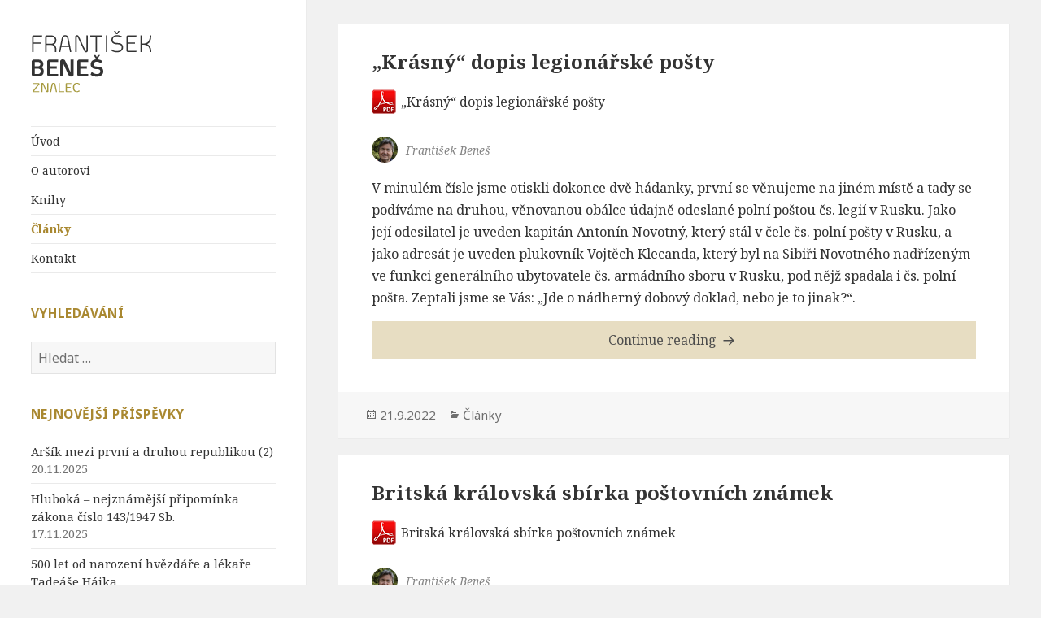

--- FILE ---
content_type: text/html; charset=UTF-8
request_url: https://www.frantisekbenes.cz/clanky/page/14/
body_size: 8823
content:
<!DOCTYPE html>
<html lang="cs" class="no-js">
<head>
	<meta charset="UTF-8">
	<meta name="viewport" content="width=device-width">
	<link rel="profile" href="http://gmpg.org/xfn/11">
	<link rel="pingback" href="https://www.frantisekbenes.cz/xmlrpc.php">
	<!--[if lt IE 9]>
	<script src="https://www.frantisekbenes.cz/wp-content/themes/frantisekbenes/js/html5.js"></script>
	<![endif]-->
	<script>(function(html){html.className = html.className.replace(/\bno-js\b/,'js')})(document.documentElement);</script>
<title>Články &#8211; 14. stránka &#8211; JUDr. Ing. František Beneš, CSc</title>
<link rel='dns-prefetch' href='//fonts.googleapis.com' />
<link rel='dns-prefetch' href='//s.w.org' />
<link rel="alternate" type="application/rss+xml" title="JUDr. Ing. František Beneš, CSc &raquo; RSS zdroj" href="https://www.frantisekbenes.cz/feed/" />
		<script type="text/javascript">
			window._wpemojiSettings = {"baseUrl":"https:\/\/s.w.org\/images\/core\/emoji\/12.0.0-1\/72x72\/","ext":".png","svgUrl":"https:\/\/s.w.org\/images\/core\/emoji\/12.0.0-1\/svg\/","svgExt":".svg","source":{"concatemoji":"https:\/\/www.frantisekbenes.cz\/wp-includes\/js\/wp-emoji-release.min.js?ver=5.4.18"}};
			/*! This file is auto-generated */
			!function(e,a,t){var n,r,o,i=a.createElement("canvas"),p=i.getContext&&i.getContext("2d");function s(e,t){var a=String.fromCharCode;p.clearRect(0,0,i.width,i.height),p.fillText(a.apply(this,e),0,0);e=i.toDataURL();return p.clearRect(0,0,i.width,i.height),p.fillText(a.apply(this,t),0,0),e===i.toDataURL()}function c(e){var t=a.createElement("script");t.src=e,t.defer=t.type="text/javascript",a.getElementsByTagName("head")[0].appendChild(t)}for(o=Array("flag","emoji"),t.supports={everything:!0,everythingExceptFlag:!0},r=0;r<o.length;r++)t.supports[o[r]]=function(e){if(!p||!p.fillText)return!1;switch(p.textBaseline="top",p.font="600 32px Arial",e){case"flag":return s([127987,65039,8205,9895,65039],[127987,65039,8203,9895,65039])?!1:!s([55356,56826,55356,56819],[55356,56826,8203,55356,56819])&&!s([55356,57332,56128,56423,56128,56418,56128,56421,56128,56430,56128,56423,56128,56447],[55356,57332,8203,56128,56423,8203,56128,56418,8203,56128,56421,8203,56128,56430,8203,56128,56423,8203,56128,56447]);case"emoji":return!s([55357,56424,55356,57342,8205,55358,56605,8205,55357,56424,55356,57340],[55357,56424,55356,57342,8203,55358,56605,8203,55357,56424,55356,57340])}return!1}(o[r]),t.supports.everything=t.supports.everything&&t.supports[o[r]],"flag"!==o[r]&&(t.supports.everythingExceptFlag=t.supports.everythingExceptFlag&&t.supports[o[r]]);t.supports.everythingExceptFlag=t.supports.everythingExceptFlag&&!t.supports.flag,t.DOMReady=!1,t.readyCallback=function(){t.DOMReady=!0},t.supports.everything||(n=function(){t.readyCallback()},a.addEventListener?(a.addEventListener("DOMContentLoaded",n,!1),e.addEventListener("load",n,!1)):(e.attachEvent("onload",n),a.attachEvent("onreadystatechange",function(){"complete"===a.readyState&&t.readyCallback()})),(n=t.source||{}).concatemoji?c(n.concatemoji):n.wpemoji&&n.twemoji&&(c(n.twemoji),c(n.wpemoji)))}(window,document,window._wpemojiSettings);
		</script>
		<style type="text/css">
img.wp-smiley,
img.emoji {
	display: inline !important;
	border: none !important;
	box-shadow: none !important;
	height: 1em !important;
	width: 1em !important;
	margin: 0 .07em !important;
	vertical-align: -0.1em !important;
	background: none !important;
	padding: 0 !important;
}
</style>
	<link rel='stylesheet' id='twentyfifteen-fonts-css'  href='//fonts.googleapis.com/css?family=Noto+Sans%3A400italic%2C700italic%2C400%2C700%7CNoto+Serif%3A400italic%2C700italic%2C400%2C700%7CInconsolata%3A400%2C700&#038;subset=latin%2Clatin-ext' type='text/css' media='all' />
<link rel='stylesheet' id='genericons-css'  href='https://www.frantisekbenes.cz/wp-content/themes/frantisekbenes/genericons/genericons.css?ver=3.2' type='text/css' media='all' />
<link rel='stylesheet' id='twentyfifteen-style-css'  href='https://www.frantisekbenes.cz/wp-content/themes/frantisekbenes/style.css?ver=5.4.18' type='text/css' media='all' />
<!--[if lt IE 9]>
<link rel='stylesheet' id='twentyfifteen-ie-css'  href='https://www.frantisekbenes.cz/wp-content/themes/frantisekbenes/css/ie.css?ver=20141010' type='text/css' media='all' />
<![endif]-->
<!--[if lt IE 8]>
<link rel='stylesheet' id='twentyfifteen-ie7-css'  href='https://www.frantisekbenes.cz/wp-content/themes/frantisekbenes/css/ie7.css?ver=20141010' type='text/css' media='all' />
<![endif]-->
<script type='text/javascript' src='https://www.frantisekbenes.cz/wp-includes/js/jquery/jquery.js?ver=1.12.4-wp'></script>
<script type='text/javascript' src='https://www.frantisekbenes.cz/wp-includes/js/jquery/jquery-migrate.min.js?ver=1.4.1'></script>
<link rel='https://api.w.org/' href='https://www.frantisekbenes.cz/wp-json/' />
<link rel="EditURI" type="application/rsd+xml" title="RSD" href="https://www.frantisekbenes.cz/xmlrpc.php?rsd" />
<link rel="wlwmanifest" type="application/wlwmanifest+xml" href="https://www.frantisekbenes.cz/wp-includes/wlwmanifest.xml" /> 
<meta name="generator" content="WordPress 5.4.18" />
	<link rel="stylesheet" href="//maxcdn.bootstrapcdn.com/font-awesome/4.3.0/css/font-awesome.min.css">

	<!-- Global site tag (gtag.js) - Google Analytics -->
	<script async src="https://www.googletagmanager.com/gtag/js?id=UA-52576226-2"></script>
	<script>
	  window.dataLayer = window.dataLayer || [];
	  function gtag(){dataLayer.push(arguments);}
	  gtag('js', new Date());

	  gtag('config', 'UA-52576226-2');
	</script>


</head>

<body class="blog paged paged-14">
<div id="page" class="hfeed site">
	<a class="skip-link screen-reader-text" href="#content">Skip to content</a>

	<div id="sidebar" class="sidebar">
		<header id="masthead" class="site-header" role="banner">
			<div class="site-branding">
				<a href="/index.php"><img src="/wp-content/uploads/2015/06/logo.png" /></a>
				<button class="secondary-toggle">Menu and widgets</button>
			</div><!-- .site-branding -->
		</header><!-- .site-header -->

			<div id="secondary" class="secondary">

					<nav id="site-navigation" class="main-navigation" role="navigation">
				<div class="menu-mainmenu-container"><ul id="menu-mainmenu" class="nav-menu"><li id="menu-item-1624" class="menu-item menu-item-type-custom menu-item-object-custom menu-item-home menu-item-1624"><a href="http://www.frantisekbenes.cz/">Úvod</a></li>
<li id="menu-item-1518" class="menu-item menu-item-type-post_type menu-item-object-page menu-item-1518"><a href="https://www.frantisekbenes.cz/o-me/">O autorovi</a></li>
<li id="menu-item-1584" class="menu-item menu-item-type-post_type menu-item-object-page menu-item-1584"><a href="https://www.frantisekbenes.cz/knihy-pofis/">Knihy</a></li>
<li id="menu-item-1546" class="menu-item menu-item-type-post_type menu-item-object-page current-menu-item page_item page-item-1545 current_page_item current_page_parent menu-item-1546"><a href="https://www.frantisekbenes.cz/clanky/" aria-current="page">Články</a></li>
<li id="menu-item-1519" class="menu-item menu-item-type-post_type menu-item-object-page menu-item-1519"><a href="https://www.frantisekbenes.cz/kontakt/">Kontakt</a></li>
</ul></div>			</nav><!-- .main-navigation -->
		
		
					<div id="widget-area" class="widget-area" role="complementary">
				<aside id="search-2" class="widget widget_search"><h2 class="widget-title">Vyhledávání</h2><form role="search" method="get" class="search-form" action="https://www.frantisekbenes.cz/">
				<label>
					<span class="screen-reader-text">Vyhledávání</span>
					<input type="search" class="search-field" placeholder="Hledat &hellip;" value="" name="s" />
				</label>
				<input type="submit" class="search-submit screen-reader-text" value="Hledat" />
			</form></aside>		<aside id="recent-posts-2" class="widget widget_recent_entries">		<h2 class="widget-title">Nejnovější příspěvky</h2>		<ul>
											<li>
					<a href="https://www.frantisekbenes.cz/arsik-mezi-prvni-a-druhou-republikou-2/">Aršík mezi první a druhou republikou (2)</a>
											<span class="post-date">20.11.2025</span>
									</li>
											<li>
					<a href="https://www.frantisekbenes.cz/hluboka-nejznamejsi-pripominka-zakona-cislo-143-1947-sb/">Hluboká &#8211; nejznámější připomínka zákona číslo 143/1947 Sb.</a>
											<span class="post-date">17.11.2025</span>
									</li>
											<li>
					<a href="https://www.frantisekbenes.cz/500-let-od-narozeni-hvezdare-a-lekare-tadease-hajka/">500 let od narození hvězdáře a lékaře Tadeáše Hájka</a>
											<span class="post-date">15.11.2025</span>
									</li>
											<li>
					<a href="https://www.frantisekbenes.cz/hollarovy-lode/">Hollarovy Lodě</a>
											<span class="post-date">14.11.2025</span>
									</li>
											<li>
					<a href="https://www.frantisekbenes.cz/arsik-mezi-prvni-a-druhou-republikou/">Aršík mezi první a druhou republikou</a>
											<span class="post-date">29.9.2025</span>
									</li>
					</ul>
		</aside>			</div><!-- .widget-area -->
		
	</div><!-- .secondary -->

	</div><!-- .sidebar -->

	<div id="content" class="site-content">

	<div id="primary" class="content-area">
		<main id="main" class="site-main" role="main">

		
							<header>
					<h1 class="page-title screen-reader-text">Články</h1>
				</header>
			
			
<article id="post-2892" class="post-2892 post type-post status-publish format-standard hentry category-clanky">
	
	<header class="entry-header">
		<h2 class="entry-title"><a href="https://www.frantisekbenes.cz/krasny-dopis-legionarske-posty/" rel="bookmark">„Krásný“ dopis legionářské pošty</a></h2>	</header><!-- .entry-header -->

	<div class="entry-content">
		<p><a href="https://www.frantisekbenes.cz/wp-content/uploads/2022/09/22-09Krasny-dopis-legionarske-posty.pdf" target="_blank" rel="noopener noreferrer">„Krásný“ dopis legionářské pošty</a></p>
<p><span class="fb-i">František Beneš</span></p>
<p>V minulém čísle jsme otiskli dokonce dvě hádanky, první se věnujeme na jiném místě a tady se podíváme na druhou, věnovanou obálce údajně odeslané polní poštou čs. legií v Rusku. Jako její odesilatel je uveden kapitán Antonín Novotný, který stál v čele čs. polní pošty v Rusku, a jako adresát je uveden plukovník Vojtěch Klecanda, který byl na Sibiři Novotného nadřízeným ve funkci generálního ubytovatele čs. armádního sboru v Rusku, pod nějž spadala i čs. polní pošta. Zeptali jsme se Vás: „Jde o nádherný dobový doklad, nebo je to jinak?“.<br />
 <a href="https://www.frantisekbenes.cz/krasny-dopis-legionarske-posty/#more-2892" class="more-link">Continue reading <span class="screen-reader-text">„Krásný“ dopis legionářské pošty</span></a></p>
	</div><!-- .entry-content -->

	
	<footer class="entry-footer">
		<span class="posted-on"><span class="screen-reader-text">Posted on </span><a href="https://www.frantisekbenes.cz/krasny-dopis-legionarske-posty/" rel="bookmark"><time class="entry-date published" datetime="2022-09-21T00:01:50+00:00">21.9.2022</time><time class="updated" datetime="2022-09-20T08:40:07+00:00">20.9.2022</time></a></span><span class="cat-links"><span class="screen-reader-text">Categories </span><a href="https://www.frantisekbenes.cz/tag/clanky/" rel="category tag">Články</a></span>			</footer><!-- .entry-footer -->

</article><!-- #post-## -->

<article id="post-2889" class="post-2889 post type-post status-publish format-standard hentry category-clanky">
	
	<header class="entry-header">
		<h2 class="entry-title"><a href="https://www.frantisekbenes.cz/britska-kralovska-sbirka-postovnich-znamek/" rel="bookmark">Britská královská sbírka poštovních známek</a></h2>	</header><!-- .entry-header -->

	<div class="entry-content">
		<p><a href="https://www.frantisekbenes.cz/wp-content/uploads/2022/09/22-09Britska-kralovska-sbirka-postovnich-znamek.pdf" target="_blank" rel="noopener noreferrer">Britská královská sbírka poštovních známek</a></p>
<p><span class="fb-i">František Beneš</span></p>
<p>V souvislost s úmrtím britské královny Alžběty II. tisk na celém světě probírá i dědictví, které po sobě zanechala. Její závěť – stejně jako závěť jejího manžela Filipa – je sice neveřejná, ale komentátoři už rozebírají, co komu připadne z jejího rozsáhlého majetku. Alžběta totiž patřila k nejbohatším ženám světa, a i když mnohé z toho, co ji obklopovalo, patří ve skutečnosti státu, její soukromý majetek byl ohromující.<br />
 <a href="https://www.frantisekbenes.cz/britska-kralovska-sbirka-postovnich-znamek/#more-2889" class="more-link">Continue reading <span class="screen-reader-text">Britská královská sbírka poštovních známek</span></a></p>
	</div><!-- .entry-content -->

	
	<footer class="entry-footer">
		<span class="posted-on"><span class="screen-reader-text">Posted on </span><a href="https://www.frantisekbenes.cz/britska-kralovska-sbirka-postovnich-znamek/" rel="bookmark"><time class="entry-date published" datetime="2022-09-20T08:37:22+00:00">20.9.2022</time><time class="updated" datetime="2022-09-20T08:38:21+00:00">20.9.2022</time></a></span><span class="cat-links"><span class="screen-reader-text">Categories </span><a href="https://www.frantisekbenes.cz/tag/clanky/" rel="category tag">Články</a></span>			</footer><!-- .entry-footer -->

</article><!-- #post-## -->

<article id="post-2887" class="post-2887 post type-post status-publish format-standard hentry category-clanky">
	
	<header class="entry-header">
		<h2 class="entry-title"><a href="https://www.frantisekbenes.cz/vaclav-fajt-70-a-pul-stoleti-dobreho-dila/" rel="bookmark">Václav Fajt 70 – a půl století dobrého díla</a></h2>	</header><!-- .entry-header -->

	<div class="entry-content">
		<p><a href="https://www.frantisekbenes.cz/wp-content/uploads/2022/08/22-08Vaclav-Fajt-70-a-pul-stoleti-dobreho-dila.pdf" target="_blank" rel="noopener noreferrer">Václav Fajt 70 – a půl století dobrého díla<br />
</a></p>
<p><span class="fb-i">František Beneš</span></p>
<p>Za umělce má mluvit jeho dílo – tuhle zásadu lze na rytce a malíře Václava Fajta vztáhnout takřka stoprocentně. Na internetu o něm naleznete jen velmi málo, dokonce nemá ani svou stránku na Wikipedii. S jeho pracemi se přitom můžeme setkávat každodenně, na poštovních známkách a na bankovkách.</p>
<p>Narodil se 4. srpna 1952 v Plzni, ale za své rodiště považuje Robčice, vesničku, odkud pochází jeho rodina. Jeho předkové z matčiny strany tu měli malé hospodářství, na kterém bylo pořád co dělat. Maminka Helena byla z pěti dětí a celý život se lopotila na poli nebo ve chlévě. Tatínek Václav byl dělníkem v plzeňské Škodovce, jako zámečník pracoval na lokomotivách. Po práci i on pomáhal mamince v hospodářství, však také do místního JZD vstoupili až z nezbytí a jako jedni z posledních, v roce 1958. To mimoděk vypovídá o vztahu rodiny k vládnoucímu režimu, který to samozřejmě nenechal bez odezvy, takže Václav ani po letech nemohl pomýšlet na studium na vysoké škole, i když předpoklady k tomu měl.<br />
 <a href="https://www.frantisekbenes.cz/vaclav-fajt-70-a-pul-stoleti-dobreho-dila/#more-2887" class="more-link">Continue reading <span class="screen-reader-text">Václav Fajt 70 – a půl století dobrého díla</span></a></p>
	</div><!-- .entry-content -->

	
	<footer class="entry-footer">
		<span class="posted-on"><span class="screen-reader-text">Posted on </span><a href="https://www.frantisekbenes.cz/vaclav-fajt-70-a-pul-stoleti-dobreho-dila/" rel="bookmark"><time class="entry-date published" datetime="2022-08-11T00:01:39+00:00">11.8.2022</time><time class="updated" datetime="2022-08-10T18:53:21+00:00">10.8.2022</time></a></span><span class="cat-links"><span class="screen-reader-text">Categories </span><a href="https://www.frantisekbenes.cz/tag/clanky/" rel="category tag">Články</a></span>			</footer><!-- .entry-footer -->

</article><!-- #post-## -->

<article id="post-2884" class="post-2884 post type-post status-publish format-standard hentry category-clanky">
	
	<header class="entry-header">
		<h2 class="entry-title"><a href="https://www.frantisekbenes.cz/neni-znacka-jako-znacka-a-atest-to-taky-vzdycky-nevyresi/" rel="bookmark">Není značka jako značka – a atest to taky vždycky nevyřeší!</a></h2>	</header><!-- .entry-header -->

	<div class="entry-content">
		<p><a href="https://www.frantisekbenes.cz/wp-content/uploads/2022/08/22-08Neni-znacka-jako-znacka-a-atest-to-taky-vzdycky-nevyresi.pdf" target="_blank" rel="noopener noreferrer">Není značka jako značka – a atest to taky vždycky nevyřeší!</a></p>
<p><span class="fb-i">František Beneš</span></p>
<p>Dnes bychom v rubrice Znalecká hlídka chtěli upozornit na méně obvyklé problémy, s nimiž se ale sběratelé rovněž mohou setkat. Jde o nevhodně používané otisky přídavných značek na zadní straně známek, o „exotické“ atesty, které se na našem trhu objevují čím dál častěji, a o dvě perličky nakonec.</p>
<p>Za první republiky bylo běžné, že filatelističtí obchodníci ve snaze předcházet sporům o záměně položek při případné reklamaci, a rovněž pro zvýšení důvěryhodnosti svého zboží (a obchodu jako takového – tedy i z důvodů reklamních), otiskovali na zadní stranu prodávaných známek svou značku. V 50. a 60. letech v tom pokračoval Pofis (i když ten i z jiných důvodů – například aby vázané hodnoty získané za nominál soukromě v novinkové službě personál nemohl prodávat v prodejnách s příplatkem za „Pofisové“ ceny), později však byla tato praxe opuštěna. Nyní se na Aukru objevily známky, které současný prodávající opatřuje nikoli svou značkou, ale značkami „přídavnými“, jimiž poukazuje například na druh a rozměr zoubkování, typ známky, známkové pole apod.<br />
 <a href="https://www.frantisekbenes.cz/neni-znacka-jako-znacka-a-atest-to-taky-vzdycky-nevyresi/#more-2884" class="more-link">Continue reading <span class="screen-reader-text">Není značka jako značka – a atest to taky vždycky nevyřeší!</span></a></p>
	</div><!-- .entry-content -->

	
	<footer class="entry-footer">
		<span class="posted-on"><span class="screen-reader-text">Posted on </span><a href="https://www.frantisekbenes.cz/neni-znacka-jako-znacka-a-atest-to-taky-vzdycky-nevyresi/" rel="bookmark"><time class="entry-date published" datetime="2022-08-10T18:50:10+00:00">10.8.2022</time><time class="updated" datetime="2022-08-10T18:50:21+00:00">10.8.2022</time></a></span><span class="cat-links"><span class="screen-reader-text">Categories </span><a href="https://www.frantisekbenes.cz/tag/clanky/" rel="category tag">Články</a></span>			</footer><!-- .entry-footer -->

</article><!-- #post-## -->

<article id="post-2880" class="post-2880 post type-post status-publish format-standard hentry category-clanky">
	
	<header class="entry-header">
		<h2 class="entry-title"><a href="https://www.frantisekbenes.cz/novodobe-padelky-pametnich-listu-protektoratu-2/" rel="bookmark">Novodobé padělky pamětních listů protektorátu (2)</a></h2>	</header><!-- .entry-header -->

	<div class="entry-content">
		<p><a href="https://www.frantisekbenes.cz/wp-content/uploads/2022/07/22-07Novodobe-padelky-pametnich-listu-protektoratu.pdf" target="_blank" rel="noopener noreferrer">Novodobé padělky pamětních listů protektorátu (2)</a></p>
<p><span class="fb-i">František Beneš</span></p>
<p>V březnovém čísle Filatelie jsme přinesli článek o relativně novém nebezpečí, číhajícím na sběratele materiálů z údobí nesvobody v letech 1939-45. Upozornili jsme na novodobé padělky pamětních listů vznikající pomocí moderní rozmnožovací techniky &#8211; kopírek a počítačových tiskáren. Stejným způsobem však padělatelé zhotovují i celistvosti, a to s příležitostnými i denními razítky. Několik příkladů, jak mi je přinesla znalecká praxe, si teď ukážeme.<br />
 <a href="https://www.frantisekbenes.cz/novodobe-padelky-pametnich-listu-protektoratu-2/#more-2880" class="more-link">Continue reading <span class="screen-reader-text">Novodobé padělky pamětních listů protektorátu (2)</span></a></p>
	</div><!-- .entry-content -->

	
	<footer class="entry-footer">
		<span class="posted-on"><span class="screen-reader-text">Posted on </span><a href="https://www.frantisekbenes.cz/novodobe-padelky-pametnich-listu-protektoratu-2/" rel="bookmark"><time class="entry-date published" datetime="2022-07-31T00:01:23+00:00">31.7.2022</time><time class="updated" datetime="2022-07-26T09:34:14+00:00">26.7.2022</time></a></span><span class="cat-links"><span class="screen-reader-text">Categories </span><a href="https://www.frantisekbenes.cz/tag/clanky/" rel="category tag">Články</a></span>			</footer><!-- .entry-footer -->

</article><!-- #post-## -->

<article id="post-2877" class="post-2877 post type-post status-publish format-standard hentry category-nove-znamky">
	
	<header class="entry-header">
		<h2 class="entry-title"><a href="https://www.frantisekbenes.cz/evropa-jako-ukol/" rel="bookmark">Evropa jako úkol</a></h2>	</header><!-- .entry-header -->

	<div class="entry-content">
		<p><a href="https://www.frantisekbenes.cz/wp-content/uploads/2022/07/22-07Pof--1162-Evropa-jako-ukol.pdf" target="_blank" rel="noopener noreferrer">Evropa jako úkol</a></p>
<p><span class="fb-i">František Beneš</span></p>
<p><strong>Název emise: Předsednictví ČR<br />
v Evropské unii<br />
Den vydání: 15. června 2022<br />
Hodnota: „E“ (=39 Kč ke dni vydání)<br />
Kat. číslo: 1162<br />
Rozměr známk. obrazu: 40 x 23 mm<br />
Výtvarný návrh: Filip Heyduk<br />
Druh tisku: OF; Papír: fl-an-OF<br />
Tisk: Hradištko, sro.<br />
Tisková forma: 2x 50; Náklad: 400 tis.<br />
Tisk FDC: digitální tisk; Hradištko, sro.; Náklad: 2.800</strong></p>
<p> <a href="https://www.frantisekbenes.cz/evropa-jako-ukol/#more-2877" class="more-link">Continue reading <span class="screen-reader-text">Evropa jako úkol</span></a></p>
	</div><!-- .entry-content -->

	
	<footer class="entry-footer">
		<span class="posted-on"><span class="screen-reader-text">Posted on </span><a href="https://www.frantisekbenes.cz/evropa-jako-ukol/" rel="bookmark"><time class="entry-date published" datetime="2022-07-30T00:01:11+00:00">30.7.2022</time><time class="updated" datetime="2022-07-26T09:33:00+00:00">26.7.2022</time></a></span><span class="cat-links"><span class="screen-reader-text">Categories </span><a href="https://www.frantisekbenes.cz/tag/clanky/nove-znamky/" rel="category tag">Nové známky</a></span>			</footer><!-- .entry-footer -->

</article><!-- #post-## -->

<article id="post-2874" class="post-2874 post type-post status-publish format-standard hentry category-nove-znamky">
	
	<header class="entry-header">
		<h2 class="entry-title"><a href="https://www.frantisekbenes.cz/nenapadne-kouzlo-muzei/" rel="bookmark">Nenápadné kouzlo muzeí</a></h2>	</header><!-- .entry-header -->

	<div class="entry-content">
		<p><a href="https://www.frantisekbenes.cz/wp-content/uploads/2022/07/22-07Pof--1163-Nenapadne-kouzlo-muzei.pdf" target="_blank" rel="noopener noreferrer">Nenápadné kouzlo muzeí</a></p>
<p><span class="fb-i">František Beneš</span></p>
<p><strong>Název emise: Generální konference Mezinárodní rady muzeí ICOM v Praze<br />
Den vydání: 15. června 2022<br />
Hodnota: „E“ (=39 Kč ke dni vydání); Kat. číslo: 1163<br />
Rozměr známkového obrazu: 23 x 40 mm<br />
Výtvarný návrh: Miroslav Roubíček<br />
Druh tisku: OF; Papír: fl-an-OF; Tisk: Hradištko, sro.<br />
Tisková forma: 2x 50; Náklad: 400 tis.<br />
Tisk FDC: digitální tisk; Hradištko, sro.; Náklad: 2.600</strong></p>
<p> <a href="https://www.frantisekbenes.cz/nenapadne-kouzlo-muzei/#more-2874" class="more-link">Continue reading <span class="screen-reader-text">Nenápadné kouzlo muzeí</span></a></p>
	</div><!-- .entry-content -->

	
	<footer class="entry-footer">
		<span class="posted-on"><span class="screen-reader-text">Posted on </span><a href="https://www.frantisekbenes.cz/nenapadne-kouzlo-muzei/" rel="bookmark"><time class="entry-date published" datetime="2022-07-29T00:01:00+00:00">29.7.2022</time><time class="updated" datetime="2022-07-26T09:31:45+00:00">26.7.2022</time></a></span><span class="cat-links"><span class="screen-reader-text">Categories </span><a href="https://www.frantisekbenes.cz/tag/clanky/nove-znamky/" rel="category tag">Nové známky</a></span>			</footer><!-- .entry-footer -->

</article><!-- #post-## -->

<article id="post-2871" class="post-2871 post type-post status-publish format-standard hentry category-nove-znamky">
	
	<header class="entry-header">
		<h2 class="entry-title"><a href="https://www.frantisekbenes.cz/kotatka-ma-kazdy-rad/" rel="bookmark">Koťátka má každý rád</a></h2>	</header><!-- .entry-header -->

	<div class="entry-content">
		<p><a href="https://www.frantisekbenes.cz/wp-content/uploads/2022/07/22-07Pof--1164-5-Kotatka-ma-kazdy-rad.pdf" target="_blank" rel="noopener noreferrer">Koťátka má každý rád</a></p>
<p><span class="fb-i">František Beneš</span></p>
<p><strong>Název emise: Mláďata &#8211; koťata<br />
Den vydání: 15. června 2022<br />
Hodnoty:<br />
„B“ (=19 Kč ke dni vydání); č. 1164 &#8211; Bengálská kočka<br />
„B“ (=19 Kč ke dni vydání); č. 1165 &#8211; Perská kočka<br />
Rozměr známkových obrazů: 23 x 30 mm<br />
Výtvarný návrh: Jitka Mašínová<br />
Druh tisku: OF; Tisk: Hradištko, sro.<br />
Tisková forma: 6x sešitek (2x 5 známek)<br />
Náklad: 100.000 sešitků<br />
Rytec FDC: Martin Srb<br />
FDC: OTp; Tisk: Hradištko, sro.; Náklad: 2.600 sérií<br />
</strong></p>
<p> <a href="https://www.frantisekbenes.cz/kotatka-ma-kazdy-rad/#more-2871" class="more-link">Continue reading <span class="screen-reader-text">Koťátka má každý rád</span></a></p>
	</div><!-- .entry-content -->

	
	<footer class="entry-footer">
		<span class="posted-on"><span class="screen-reader-text">Posted on </span><a href="https://www.frantisekbenes.cz/kotatka-ma-kazdy-rad/" rel="bookmark"><time class="entry-date published" datetime="2022-07-28T00:01:55+00:00">28.7.2022</time><time class="updated" datetime="2022-07-26T09:30:36+00:00">26.7.2022</time></a></span><span class="cat-links"><span class="screen-reader-text">Categories </span><a href="https://www.frantisekbenes.cz/tag/clanky/nove-znamky/" rel="category tag">Nové známky</a></span>			</footer><!-- .entry-footer -->

</article><!-- #post-## -->

<article id="post-2869" class="post-2869 post type-post status-publish format-standard hentry category-nove-znamky">
	
	<header class="entry-header">
		<h2 class="entry-title"><a href="https://www.frantisekbenes.cz/hezka-tramvaj-s-vyhodou-i-slabinou/" rel="bookmark">Hezká tramvaj s výhodou i slabinou</a></h2>	</header><!-- .entry-header -->

	<div class="entry-content">
		<p><a href="https://www.frantisekbenes.cz/wp-content/uploads/2022/07/22-07Pof--1166-Hezka-tramvaj-s-vyhodou-i-slabinou.pdf" target="_blank" rel="noopener noreferrer">Hezká tramvaj s výhodou i slabinou</a></p>
<p><span class="fb-i">František Beneš</span></p>
<p><strong>Název emise: Tramvaj Brožík &#038; Křižík<br />
Den vydání: 15. června 2022<br />
Hodnota: „B“ (=19 Kč ke dni vydání)<br />
Kat. číslo: 1166<br />
Rozměr známkového obrazu: rovnostranný šestiúhelník s velikostí obrazu do 30,8 mm<br />
Výtvarný návrh: Petr Ptáček<br />
Druh tisku: OF; Papír: fl-an-OF<br />
Tisk: Tiskárna Hradištko, sro.<br />
Tisková forma: 4x PL 5<br />
Náklad: 100 tis. ks (20 tis. TL)<br />
FDC: nebyla vydána</strong></p>
<p> <a href="https://www.frantisekbenes.cz/hezka-tramvaj-s-vyhodou-i-slabinou/#more-2869" class="more-link">Continue reading <span class="screen-reader-text">Hezká tramvaj s výhodou i slabinou</span></a></p>
	</div><!-- .entry-content -->

	
	<footer class="entry-footer">
		<span class="posted-on"><span class="screen-reader-text">Posted on </span><a href="https://www.frantisekbenes.cz/hezka-tramvaj-s-vyhodou-i-slabinou/" rel="bookmark"><time class="entry-date published" datetime="2022-07-27T00:01:42+00:00">27.7.2022</time><time class="updated" datetime="2022-07-26T09:29:23+00:00">26.7.2022</time></a></span><span class="cat-links"><span class="screen-reader-text">Categories </span><a href="https://www.frantisekbenes.cz/tag/clanky/nove-znamky/" rel="category tag">Nové známky</a></span>			</footer><!-- .entry-footer -->

</article><!-- #post-## -->

<article id="post-2865" class="post-2865 post type-post status-publish format-standard hentry category-clanky">
	
	<header class="entry-header">
		<h2 class="entry-title"><a href="https://www.frantisekbenes.cz/sbirat-se-da-ruzne/" rel="bookmark">Sbírat se dá různě</a></h2>	</header><!-- .entry-header -->

	<div class="entry-content">
		<p><a href="https://www.frantisekbenes.cz/wp-content/uploads/2022/07/22-07Sbirat-se-da-ruzne.pdf" target="_blank" rel="noopener noreferrer">Sbírat se dá různě</a></p>
<p><span class="fb-i">František Beneš</span></p>
<p>Filatelie byla od svých počátků vnímána veřejností jako spíše vážný obor a její milovníci jako puntičkáři lpějící na nepatrných detailech. K tomu zdatně přispívali i sami sběratelé, kteří se svůj obor snažili povýšit na pomocnou vědu historickou. Osvěžením pak byly scény z filmových veseloher, v nichž nebohým filatelistům po otevření okna lítaly známky vzduchem a oni sami vypadali jako potrhlí podivíni. Ani jedno z toho samozřejmě není pravda, respektive to určitě neplatí pro všechny.<br />
Sbírání známek a dalších předmětů filatelistického zájmu má mnoho podob a je jenom na nás, kterou nebo které si vybereme. Někoho baví studovat jednotlivá pole Hradčan, jiný se honí za známkami s kolibříky z celého světa. Do historie patří shromažďovatelé známek jedné barvy, kteří si jimi chtěli vytapetovat ložnici (i takové případy byly, ale to už asi do moderního pojetí sběratelství nepatří).<br />
 <a href="https://www.frantisekbenes.cz/sbirat-se-da-ruzne/#more-2865" class="more-link">Continue reading <span class="screen-reader-text">Sbírat se dá různě</span></a></p>
	</div><!-- .entry-content -->

	
	<footer class="entry-footer">
		<span class="posted-on"><span class="screen-reader-text">Posted on </span><a href="https://www.frantisekbenes.cz/sbirat-se-da-ruzne/" rel="bookmark"><time class="entry-date published updated" datetime="2022-07-26T09:28:14+00:00">26.7.2022</time></a></span><span class="cat-links"><span class="screen-reader-text">Categories </span><a href="https://www.frantisekbenes.cz/tag/clanky/" rel="category tag">Články</a></span>			</footer><!-- .entry-footer -->

</article><!-- #post-## -->

	<nav class="navigation pagination" role="navigation" aria-label="Příspěvky">
		<h2 class="screen-reader-text">Navigace pro příspěvky</h2>
		<div class="nav-links"><a class="prev page-numbers" href="https://www.frantisekbenes.cz/clanky/page/13/">Previous page</a>
<a class="page-numbers" href="https://www.frantisekbenes.cz/clanky/"><span class="meta-nav screen-reader-text">Page </span>1</a>
<span class="page-numbers dots">&hellip;</span>
<a class="page-numbers" href="https://www.frantisekbenes.cz/clanky/page/13/"><span class="meta-nav screen-reader-text">Page </span>13</a>
<span aria-current="page" class="page-numbers current"><span class="meta-nav screen-reader-text">Page </span>14</span>
<a class="page-numbers" href="https://www.frantisekbenes.cz/clanky/page/15/"><span class="meta-nav screen-reader-text">Page </span>15</a>
<span class="page-numbers dots">&hellip;</span>
<a class="page-numbers" href="https://www.frantisekbenes.cz/clanky/page/80/"><span class="meta-nav screen-reader-text">Page </span>80</a>
<a class="next page-numbers" href="https://www.frantisekbenes.cz/clanky/page/15/">Next page</a></div>
	</nav>
		</main><!-- .site-main -->
	</div><!-- .content-area -->


	</div><!-- .site-content -->

	<footer id="colophon" class="site-footer" role="contentinfo">
		<div class="site-info">
						<a href="https://wordpress.org/">Proudly powered by WordPress</a>
		</div><!-- .site-info -->
	</footer><!-- .site-footer -->

</div><!-- .site -->

<script type='text/javascript' src='https://www.frantisekbenes.cz/wp-content/themes/frantisekbenes/js/skip-link-focus-fix.js?ver=20141010'></script>
<script type='text/javascript'>
/* <![CDATA[ */
var screenReaderText = {"expand":"<span class=\"screen-reader-text\">expand child menu<\/span>","collapse":"<span class=\"screen-reader-text\">collapse child menu<\/span>"};
/* ]]> */
</script>
<script type='text/javascript' src='https://www.frantisekbenes.cz/wp-content/themes/frantisekbenes/js/functions.js?ver=20150330'></script>
<script type='text/javascript' src='https://www.frantisekbenes.cz/wp-includes/js/wp-embed.min.js?ver=5.4.18'></script>

</body>
</html>

<!--
Performance optimized by W3 Total Cache. Learn more: https://www.boldgrid.com/w3-total-cache/


Served from: www.frantisekbenes.cz @ 2026-01-19 14:07:00 by W3 Total Cache
-->